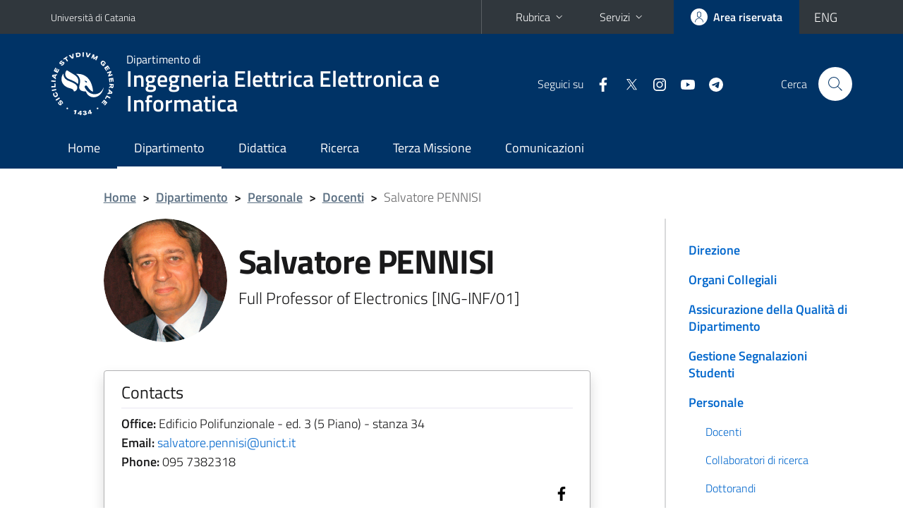

--- FILE ---
content_type: text/html; charset=utf-8
request_url: https://www.dieei.unict.it/docenti/salvatore.pennisi?eng
body_size: 10651
content:
<!DOCTYPE html>
<html lang="it">
<head>
<meta charset="utf-8">
<title>Salvatore PENNISI | Dipartimento di Ingegneria Elettrica Elettronica e Informatica</title>
<meta name="viewport" content="width=device-width,initial-scale=1,shrink-to-fit=no">
<meta name="Generator" content="Drupal 7 (http://drupal.org)">
<link rel="shortcut icon" href="https://www.dieei.unict.it/sites/all/themes/id_theme_sd/favicon.ico" type="image/vnd.microsoft.icon">
<link href="/bootstrap-italia/css/bootstrap-italia.min.css" rel="stylesheet">
<link type="text/css" rel="stylesheet" href="https://www.dieei.unict.it/sites/default/files/css/css_xE-rWrJf-fncB6ztZfd2huxqgxu4WO-qwma6Xer30m4.css" media="all">
<link type="text/css" rel="stylesheet" href="https://www.dieei.unict.it/sites/default/files/css/css_v36jP4i-X7LgqMTemAhd_LCPFXJMU012F9AxUVYRRBM.css" media="all">
<link type="text/css" rel="stylesheet" href="https://www.dieei.unict.it/sites/default/files/css/css_PGbJgHCUCBf4dg7K9Kt8aAwsApndP4GZ9RuToPy3-Fk.css" media="all">
<style type="text/css" media="all">
<!--/*--><![CDATA[/*><!--*/
.skiplinks{background-color:#fff}#menu-di-servizio .dropdown-menu,.it-header-slim-right-zone .dropdown-menu{z-index:9999}#menu-servizi{z-index:1001}#nav10.navbar-collapsable{z-index:1000!important}#nav10.navbar-collapsable .close-div{background-color:transparent}
.unict-blue .it-header-slim-wrapper .btn-full,.unict-blue .it-header-center-wrapper,.unict-blue .back-to-top,.unict-blue .btn-primary,.unict-blue #home-sd h2{background-color:#036}.unict-blue .bg-primary{background-color:#036!important}.unict-blue .text-primary{color:#036!important}.unict-blue .it-header-slim-wrapper .btn-full:hover,.unict-blue .btn-primary:hover,.unict-blue .back-to-top:hover{background-color:#026;color:#fff!important}.unict-blue .it-header-slim-wrapper .btn-full:active,.unict-blue .btn-primary:active{background-color:#024!important}.unict-blue .it-header-slim-wrapper .btn-full .icon-primary,.unict-blue .it-header-center-wrapper .it-header-center-content-wrapper .it-search-wrapper a.rounded-icon svg,.unict-blue .btn-primary .icon-primary{fill:#036!important}.unict-blue .it-footer-main{background-color:#024}.unict-blue .it-footer-small-prints{background-color:#121221}@media(min-width:992px){.unict-blue .it-header-navbar-wrapper{background-color:#036}}@media(max-width:991px){.unict-blue .it-header-center-wrapper .it-header-center-content-wrapper .it-search-wrapper a.rounded-icon svg{fill:#fff!important}.unict-blue .it-header-slim-wrapper .btn-full,.unict-blue .it-header-slim-wrapper .btn-full:hover{background-color:transparent}.unict-blue .it-nav-wrapper .navbar .navbar-collapsable .navbar-nav li a.nav-link{color:#036}.unict-blue .it-nav-wrapper .navbar .navbar-collapsable .navbar-nav li a.nav-link.active{border-left-color:#036}.unict-blue #it-main-menu .nav-item svg{fill:#036}}

/*]]>*/-->
</style>
<link type="text/css" rel="stylesheet" href="https://www.dieei.unict.it/sites/default/files/css/css_BkIgnIK9azADDwsOxCHmUsWOWTVT_slmilXpN-tBEsY.css" media="all">
<script type="text/javascript" src="https://www.dieei.unict.it/sites/default/files/js/js_6UR8aB1w5-y_vdUUdWDWlX2QhWu_qIXlEGEV48YgV-c.js"></script>
<script type="text/javascript" src="https://www.dieei.unict.it/sites/default/files/js/js_onbE0n0cQY6KTDQtHO_E27UBymFC-RuqypZZ6Zxez-o.js"></script>
<script type="text/javascript" src="https://www.dieei.unict.it/sites/default/files/js/js_rLE4G4vPmkMJk6_AUcVncA43pW3H1itV6EOoe-aqs0I.js"></script>
<script type="text/javascript">
<!--//--><![CDATA[//><!--
jQuery.extend(Drupal.settings, {"basePath":"\/","pathPrefix":"it\/","setHasJsCookie":0,"ajaxPageState":{"theme":"id_theme_sd","theme_token":"9ettn4PwQmLI4FaYLmRSRAUUsWmEAncP7jH9k-usf8k","js":{"sites\/all\/modules\/jquery_update\/replace\/jquery\/2.2\/jquery.min.js":1,"misc\/jquery-extend-3.4.0.js":1,"misc\/jquery-html-prefilter-3.5.0-backport.js":1,"misc\/jquery.once.js":1,"misc\/drupal.js":1,"sites\/all\/modules\/jquery_update\/js\/jquery_browser.js":1,"misc\/form-single-submit.js":1,"public:\/\/languages\/it_4UQISruCrjOxY9TUs9DN670yhgORw4KsfnAc92GO8Xk.js":1},"css":{"modules\/system\/system.base.css":1,"modules\/system\/system.menus.css":1,"modules\/system\/system.messages.css":1,"modules\/system\/system.theme.css":1,"sites\/all\/modules\/date\/date_repeat_field\/date_repeat_field.css":1,"modules\/field\/theme\/field.css":1,"modules\/node\/node.css":1,"modules\/search\/search.css":1,"modules\/user\/user.css":1,"sites\/all\/modules\/views\/css\/views.css":1,"sites\/all\/modules\/ckeditor\/css\/ckeditor.css":1,"sites\/all\/modules\/ctools\/css\/ctools.css":1,"0":1,"1":1,"sites\/all\/themes\/id_theme\/style.css":1,"sites\/all\/themes\/id_theme_sd\/sd.css":1}},"urlIsAjaxTrusted":{"\/it\/search\/node":true}});
//--><!]]>
</script>
</head>
<body class="html not-front not-logged-in one-sidebar sidebar-first page-node page-node- page-node-246 node-type-pagina-dinamica i18n-it sd255 unict-blue">
<div class="skiplinks"><a class="sr-only sr-only-focusable" href="#it-main" accesskey="c">Vai al contenuto principale</a><a class="sr-only sr-only-focusable" href="#it-main-menu" accesskey="n">Vai al menu di navigazione</a></div>
<header class="it-header-wrapper">
<div class="it-header-slim-wrapper">
<div class="container">
<div class="row"><div class="col-12">
<div class="it-header-slim-wrapper-content">
<a class="d-none d-lg-block navbar-brand" href="https://www.unict.it">Università di Catania</a>
<div class="nav-mobile"><nav aria-label="Navigazione accessoria">
<a class="it-opener d-lg-none mr-1" href="https://www.unict.it" aria-hidden="true" tabindex="-1">Università di Catania</a><a class="it-opener d-lg-none" data-toggle="collapse" href="#menu-di-servizio" role="button" aria-expanded="false" aria-controls="menu-di-servizio" title="Apri il menu di servizio"><svg class="icon" role="img"><use href="/bootstrap-italia/svg/sprite.svg#it-expand"></use></svg></a>
<div class="link-list-wrapper collapse" id="menu-di-servizio">
<ul class="link-list border-right-0 pr-0">
<li class="dropdown"><a class="list-item dropdown-toggle" href="#" role="button" data-toggle="dropdown" aria-expanded="false">Rubrica<svg class="icon d-none d-lg-block" role="img"><use href="/bootstrap-italia/svg/sprite.svg#it-expand"></use></svg></a>
<div class="dropdown-menu"><div class="row"><div class="col-12 px-3">
<form action="https://www.unict.it/content/cerca-nella-rubrica" method="post" id="rubrica-form" accept-charset="UTF-8" class="unict-form">
<div class="container">
<div class="form-row"><label for="input-01" class="sr-only">Cerca nella rubrica per cognome</label><input required id="input-01" name="trova" type="text" class="form-control" autocomplete="family-name" placeholder="Cerca nella rubrica per cognome"></div>
<div class="form-row mt-2 mb-1"><input type="submit" class="btn btn-primary btn-xs py-1" value="CERCA"></div>
</div>
</form>
</div></div></div></li>
<li class="dropdown"><a class="list-item dropdown-toggle" href="#" role="button" data-toggle="dropdown" aria-expanded="false">Servizi<svg class="icon d-none d-lg-block" role="img"><use href="/bootstrap-italia/svg/sprite.svg#it-expand"></use></svg></a>
<div class="dropdown-menu" id="menu-servizi"><div class="row"><div class="col-12"><div class="link-list-wrapper">
<ul>
<li><a class="list-item" href="https://studenti.smartedu.unict.it" target="_blank" rel="noopener"><span>Portale studenti</span></a></li>
<li><a class="list-item" href="https://docenti.smartedu.unict.it/docenti/" target="_blank" rel="noopener"><span>Portale docenti / didattica</span></a></li>
<li><a class="list-item" href="https://intranet.unict.it" target="_blank" rel="noopener"><span>Portale personale</span></a></li>
<li><a class="list-item" href="https://segreterie.smartedu.unict.it" target="_blank" rel="noopener"><span>Portale segreterie</span></a></li>
<li><a class="list-item" href="https://www.sida.unict.it" target="_blank" rel="noopener"><span>Biblioteca digitale</span></a></li>
<li><a class="list-item" href="https://webmail365.unict.it" target="_blank" rel="noopener"><span>Webmail studenti</span></a></li>
<li><a class="list-item" href="https://webmail.unict.it" target="_blank" rel="noopener"><span>Webmail docenti e personale</span></a></li>
<li><a class="list-item" href="https://studium.unict.it" target="_blank" rel="noopener"><span>E-learning / Studium</span></a></li>
<li><a class="list-item" href="https://www.unict.it/servizi/servizi-web"><span>Servizi informatici</span></a></li>
<li><a class="list-item" href="https://www.unict.it/servizi"><span><strong>Tutti i servizi</strong> &raquo;</span></a></li>
</ul>
</div></div></div></div></li>
</ul>
</div>
</nav></div>
<div class="it-header-slim-right-zone">
<a class="btn btn-icon btn-full" href="/content/login-cas"><span class="rounded-icon"><svg class="icon icon-primary" role="img" aria-label="Accedi all'area riservata"><use href="/bootstrap-italia/svg/sprite.svg#it-user"></use></svg></span><span class="d-none d-lg-block">Area riservata</span></a>
<div class="nav-item"><a class="nav-link py-0" href="/en" id="lansw"><span>ENG</span></a></div>
</div>
</div>
</div></div>
</div>
</div>
<div class="it-nav-wrapper">
<div class="it-header-center-wrapper">
<div class="container">
<div class="row"><div class="col-12">
<div class="it-header-center-content-wrapper">
<div class="it-brand-wrapper"><a href="/it"><img src="/sites/all/themes/id_theme/unict.svg" alt="Logo UniCt" class="icon unict"><div class="it-brand-text"><h3>Dipartimento di</h3><h2>Ingegneria Elettrica Elettronica e Informatica</h2></div></a></div>
<div class="it-right-zone"><div class="it-socials d-none d-md-flex"><span>Seguici&nbsp;su</span><ul><li><a href="https://www.facebook.com/DIEEIUniCT/"><svg class="icon" aria-label="Facebook"><use href="/bootstrap-italia/svg/sprite.svg#it-facebook"></use></svg></a></li>
<li><a href="https://twitter.com/dieeiUNICT"><svg class="icon" aria-label="Twitter"><use href="/bootstrap-italia/svg/sprite.svg#it-twitter"></use></svg></a></li>
<li><a href="https://www.instagram.com/dieei.unict/"><svg class="icon" aria-label="Instagram"><use href="/bootstrap-italia/svg/sprite.svg#it-instagram"></use></svg></a></li>
<li><a href="https://www.youtube.com/channel/UC7GWEPI3JEiSCDIzSOAkGlQ"><svg class="icon" aria-label="YouTube"><use href="/bootstrap-italia/svg/sprite.svg#it-youtube"></use></svg></a></li>
<li><a href="/it/content/canali-telegram-del-dieei"><svg class="icon" aria-label="Telegram"><use href="/bootstrap-italia/svg/sprite.svg#it-telegram"></use></svg></a></li>
</ul></div><div class="it-search-wrapper"><span class="d-none d-md-block">Cerca</span><a class="search-link rounded-icon" href="#" data-target="#searchModal" data-toggle="modal" aria-label="Cerca" title="Cerca"><svg class="icon" role="img"><use href="/bootstrap-italia/svg/sprite.svg#it-search"></use></svg></a></div>
</div>
</div>
</div></div>
</div>
</div>
<div class="it-header-navbar-wrapper">
<div class="container">
<div class="row"><div class="col-12">
<nav class="navbar navbar-expand-lg" aria-label="Navigazione principale">
<button class="custom-navbar-toggler" type="button" aria-controls="nav10" aria-expanded="false" aria-label="attiva / disattiva la navigazione" data-target="#nav10"><svg class="icon" role="img"><use href="/bootstrap-italia/svg/sprite.svg#it-burger"></use></svg></button>
<div class="navbar-collapsable" id="nav10">
<div class="overlay"></div>
<div class="close-div"><button class="close-menu border-0" type="button" aria-label="chiudi"><svg class="icon icon-white" role="img"><use href="/bootstrap-italia/svg/sprite.svg#it-close-big"></use></svg></button></div>
<div class="menu-wrapper" id="it-main-menu">
<ul class="navbar-nav">
<li class="nav-item"><a class="nav-link" href="/it">Home</a></li>
<li class="nav-item"><a href="/it/content/il-dipartimento" class="nav-link active">Dipartimento</a></li>
<li class="nav-item"><a class="nav-link" href="/it/content/studia-con-noi">Didattica</a></li>
<li class="nav-item"><a class="nav-link" href="/it/content/ricerca">Ricerca</a></li>
<li class="nav-item"><a class="nav-link" href="/it/content/terza-missione">Terza Missione</a></li>
<li class="nav-item"><a class="nav-link" href="/it/comunicazioni">Comunicazioni</a></li>
</ul>
</div>
</div>
</nav>
</div></div>
</div>
</div>
</div>
</header>
<div class="d-md-none bg-light p-3 pl-4"><div class="row"><div class="col-md-12"><a href="#menu-sezione" data-attribute="forward" class="text-decoration-none text-dark"><svg class="icon icon-sm align-top" role="img"><use href="/bootstrap-italia/svg/sprite.svg#it-list"></use></svg><span class="pl-3 fw-bold">Vai ai contenuti correlati</span></a></div></div></div>
<main id="it-main">
<section id="breadcrumb">
<div class="container">
<div class="row">
<div class="offset-lg-1 col-lg-11 col-md-12 px-3 px-sm-0 pb-2">
<nav class="breadcrumb-container" aria-label="Percorso di navigazione">
<ol class="breadcrumb">
<li class="breadcrumb-item"><a href="/it">Home</a><span class="separator">&gt;</span></li>
<li class="breadcrumb-item"><a href="/it/content/il-dipartimento" title="" class="active-trail">Dipartimento</a><span class="separator">&gt;</span></li>
<li class="breadcrumb-item"><a href="/it/content/personale" class="active-trail">Personale</a><span class="separator">&gt;</span></li>
<li class="breadcrumb-item"><a href="/it/docenti" class="active-trail">Docenti</a><span class="separator">&gt;</span></li>
<li class="breadcrumb-item active" aria-current="page">Salvatore PENNISI</ol>
</nav>
</div>
</div>
</div>
</section>
<section id="content">
<div class="container">
<div class="row">
<div class="offset-lg-1 col-lg-7 col-md-7 px-3 px-sm-0">
<article id="content-node-246">
<div class="avatar-wrapper avatar-extra-text d-block d-sm-inline-flex d-md-block d-lg-inline-flex"><div class="avatar size-xxl size-xxxl"><img src="/foto_docenti/19.jpg?260120"></div><div class="extra-text ml-0 ml-sm-3 ml-md-0 ml-lg-3"><h1>Salvatore PENNISI</h1>
<div class="lead mb-3 role">Full Professor of Electronics [ING-INF/01]</div>
</div></div>
<div class="card card-teaser border rounded shadow mt-4 mb-5 px-4 py-3 link-no-underline"><div class="card-body overflow-hidden"><div class="region-contatti">
<h5 class="border-bottom border-light mb-2 pb-2">Contacts</h5>
<p><b>Office:</b> Edificio Polifunzionale - ed. 3 (5 Piano) - stanza 34<br><b>Email:</b> <a href="mailto:salvatore.pennisi@unict.it">salvatore.pennisi@unict.it</a><br><b>Phone:</b> 095 7382318<br><span class="pt-3 pb-2 pb-sm-0 d-block text-right"><a href="https://www.facebook.com/salvatore.pennisi.37" target="_blank" aria-label="Facebook"><svg class="icon icon-sm ml-2"><use href="/bootstrap-italia/svg/sprite.svg#it-facebook"></use></svg></a></span></p>
<h5 class="border-bottom border-light mb-2 py-2">Office Hours</h5>
Monday and Wednesday  from 13:00 to 14:00 Valido durante il primo semestre di lezione. Confermare in anticipo via email. Al di fuori contattare il docente via email.
</div></div></div>
<ul class="nav nav-tabs" role="tablist"><li class="nav-item"><a class="nav-link active" role="tab" data-toggle="tab" id="tab1-tab" aria-controls="tab1" aria-selected="true" href="#tab1">CURRICULUM</a></li><li class="nav-item"><a class="nav-link" role="tab" data-toggle="tab" id="tab2-tab" aria-controls="tab2" aria-selected="false" href="#tab2">PUBLICATIONS</a></li><li class="nav-item"><a class="nav-link" role="tab" data-toggle="tab" id="tab3-tab" aria-controls="tab3" aria-selected="false" href="#tab3">TEACHING</a></li><li class="nav-item"><a class="nav-link" role="tab" data-toggle="tab" id="tab4-tab" aria-controls="tab4" aria-selected="false" href="#tab4">RESEARCH AREAS</a></li></ul>
<div class="tab-content my-3">
<div class="tab-pane fade show active" role="tabpanel" id="tab1" aria-labelledby="tab1-tab"><p>Salvatore Pennisi was born in Catania, Italy, in 1965. He received the laurea degree in Electronics Engineering in 1992, and in 1997 the Ph.D. degree in Electrical Engineering, both from the University of Catania. In 1996 he joined the DIEES, now DIEEI, (Dipartimento di Ingegneria Elettrica Elettronica e Informatica) at the University of Catania as a researcher. From 2002 to 2016 he has been an associate professor and since 2016 he is a full professor. From 2016 to 2023 he has been the President of the Master Degree in Electronics Engineering at the University of Catania. In 2017 he has been elected as National Coordinator of the Italian Society of Electronics (SIE) for the area Integrated Systems.<br />
In 2017 Prof. Pennisi was elevated to the grade of Fellow IEEE &ldquo;for contributions to multistage CMOS operational amplifiers&rdquo;.<br />
Since 2014 he is Review Editor of the Wiley International Journal of Circuit Theory and Applications. From 2007 to 2009 he was Associate Editor of the IEEE TRANSACTIONS ON CIRCUITS AND SYSTEMS - PART II: EXPRESS BRIEFS.&nbsp;<br />
Since 2007 he is member of the Analog Signal Processing Technical Committee (IEEE Circuits and Systems Society).</p>

<p>Form 2014 to 2017 prof. Pennisi was member of the Technical Program Committee of the conference ESSCIRC, European Solid-State Circuits Conference (Track 8: Analog Circuits). Since 2017 he is member of the steering committee of the Conference on Ph.D. Research in Microelectronics and Electronics (PRIME). He has also been track chair and/or review committee member of several international conferences including ISCAS, ICECS, ECCTD, NEWCAS, ECCTD. In 2001 he was in the organization of the IEEE International On Line Testing Workshop, in 2018 of the conference ISICAS, International Symposium on Integrated Circuits and Systems, and he was the <strong>general chair</strong> of PRIME 2017, Prime 2025 and DCIS 2024.</p>

<p>Prof. Pennisi is engaged in scientific projects in collaboration with Academic and Industrial partners like research units of the Politecnico of Milan and Universities of L&rsquo;Aquila, Naples and Rome &ldquo;La Sapienza&rdquo; as well as with research/design groups of STMicroelectronics, Catania site. Besides, he collaborates with researchers of the University of Sevilla, Huelva, and Public University of Navarra (Spain), of the Katholieke Universiteit Leuven (Belgium), National Tsing Hua University and Nan University (Taiwan). <strong>H-index</strong>&nbsp;of Salvatore Pennisi is <strong>35</strong><a href="https://www.scopus.com/authid/detail.uri?authorId=35570173100">&nbsp;in the Scopus database</a>.&nbsp;&nbsp;<br />
He has been responsible for several research projects, among which:&nbsp;<br />
a) Those funded by STMicroelectronics and regarding the development of (1) Driver circuits for OLED (organic light emitting diodes) displays, (2) Driver circuits for LCD (liquid crystal displays) in LTPS (low temperature polysilicon) technology and (3) Integrated conversion circuits for photovoltaic generators.<br />
b)&quot;Policies and circuits for efficient energy extraction from PV cells&quot; FP7- ENIAC-2009-1: Models, solutions, methods and tools for energy-aware design, ENIAC Joint undertaking, SP7 Design Methods and Tools.<br />
c) &quot;Tecnologie per l&#39;Energia e l&#39;Efficienza Energetica&quot;. (ENERGETIC) - 01/01/2012 (PON02_00355_3301233). Work Pakage Coordinator &quot;Sistema ultra low power per applicazioni autonome indoor&quot;, for the design of a wireless sensor network node seld-powerd through PV cells and embedding sensors, antenna, microcontroller and power manager.&nbsp;<br />
d) &ldquo;Analysis and Design of high-gain class AB Operational Transconductance Amplifiers (OTA) with reduced current consumption&rdquo;. Scientific responsible together with Prof. Ram&oacute;n Gonz&aacute;les Carvajal, University of Seville, Spain, of the activity selected within the program: Integrated Actions Italy-Spain.&nbsp;<br />
e) Moreover, in 2003-2005, he has been involved in a National Research Program (PRIN), funded by Italian Ministry of Research, on &quot;A new architecture for RF frequency synthesizer for GFSK/GMSK modulation&quot; as the coordinator of the research group of Catania.<br />
Prof. Pennisi acted also as a reviewer for the Italian Ministry of Research, (CIVR) the committee that rated the research activity of the Italian universities. Moreover, he regularly acts as a reviewer for the most important international journals in the field of circuits and systems and solid-state circuits.&nbsp;<br />
Salvatore Pennisi is also a music composer and a producer, and authored two CDs: Braintrain (Jazzy Record, 2012) and Jexx Machina (CD Bab,y 2017).&nbsp;</p>
</div>
<div class="tab-pane fade" role="tabpanel" id="tab2" aria-labelledby="tab2-tab"><p><a href="http://www.iris.unict.it/browse?type=author&amp;authority=rp08655&amp;sort_by=2&amp;order=DESC">Publications (IRIS database)</a></p>
</div>
<div class="tab-pane fade pt-3" role="tabpanel" id="tab3" aria-labelledby="tab3-tab"><div id="from_smart_edu"></div>
<a onclick="load_from_smart_edu();" id="from_smart_edu_btn" class="btn btn-sm btn-primary text-white mb-3">VIEW COURSES FROM A.Y. 2022/2023 TO PRESENT</a>
<script>
function load_from_smart_edu(){$('#from_smart_edu_btn').hide();$('#from_smart_edu').html('loading...&nbsp;<img src="/loop.gif" width="32" height="32" style="vertical-align:middle">').load('/_uni_mod/shared/insegnamenti_docente.php?cf=Z1VhOWFpMElsZE1iUVVHY2hzSHY0NXJLam1SM2RrQS92R3NybUlHZUpUVT0=&eng');return false;}
</script>
<div id="from_syllabus" style="display:none">
<hr><br>
<h5>Academic Year 2021/2022</h5>
<ul class="mb-0">
<li>DEPARTMENT OF ELECTRICAL, ELECTRONIC AND COMPUTER ENGINEERING<br><a href="/courses/lm-29">Master's Degree in Electronic Engineering</a> - 2<sup>nd</sup> Year<br><a href="/courses/lm-29/course-units/?cod=18996"><b>MICROELECTRONICS</b></a><br><br></li>
<li>DEPARTMENT OF ELECTRICAL, ELECTRONIC AND COMPUTER ENGINEERING<br><a href="/courses/l-8-ele">Bachelor's Degree in Electronic Engineering</a> - 3<sup>rd</sup> Year<br><a href="/courses/l-8-ele/course-units/?cod=19618"><b>ELETTRONICA</b></a><br><br></li>
</ul><hr><br>
<h5>Academic Year 2020/2021</h5>
<ul class="mb-0">
<li>DEPARTMENT OF ELECTRICAL, ELECTRONIC AND COMPUTER ENGINEERING<br><a href="/courses/lm-29">Master's Degree in Electronic Engineering</a> - 2<sup>nd</sup> Year<br><a href="/courses/lm-29/course-units/?cod=15504"><b>MICROELECTRONICS</b></a><br><br></li>
<li>DEPARTMENT OF ELECTRICAL, ELECTRONIC AND COMPUTER ENGINEERING<br><a href="/courses/l-8-ele">Bachelor's Degree in Electronic Engineering</a> - 3<sup>rd</sup> Year<br><a href="/courses/l-8-ele/course-units/?cod=17126"><b>ELETTRONICA</b></a><br><br></li>
</ul><hr><br>
<h5>Academic Year 2019/2020</h5>
<ul class="mb-0">
<li>DEPARTMENT OF ELECTRICAL, ELECTRONIC AND COMPUTER ENGINEERING<br><a href="/courses/lm-29">Master's Degree in Electronic Engineering</a> - 2<sup>nd</sup> Year<br><a href="/courses/lm-29/course-units/?cod=13323"><b>MICROELECTRONICS</b></a><br><br></li>
<li>DEPARTMENT OF ELECTRICAL, ELECTRONIC AND COMPUTER ENGINEERING<br><a href="/courses/l-8-ele">Bachelor's Degree in Electronic Engineering</a> - 3<sup>rd</sup> Year<br><a href="/courses/l-8-ele/course-units/?cod=13454"><b>ELETTRONICA</b></a><br><br></li>
</ul><hr><br>
<h5>Academic Year 2018/2019</h5>
<ul class="mb-0">
<li>DEPARTMENT OF ELECTRICAL, ELECTRONIC AND COMPUTER ENGINEERING<br><a href="/courses/lm-25">Master's Degree in Automation Engineering and Control of Complex Systems</a> - 1<sup>st</sup> Year<br><a href="/courses/lm-25/course-units/?cod=9233"><b>MICROELECTRONICS</b></a><br><br></li>
<li>DEPARTMENT OF ELECTRICAL, ELECTRONIC AND COMPUTER ENGINEERING<br><a href="/courses/l-8-inf">Bachelor's Degree in Computer Engineering</a> - 3<sup>rd</sup> Year<br><a href="/courses/l-8-inf/course-units/?cod=10669"><b>ELETTRONICA A - L</b></a><br><br></li>
<li>DEPARTMENT OF ELECTRICAL, ELECTRONIC AND COMPUTER ENGINEERING<br><a href="/courses/lm-29">Master's Degree in Electronic Engineering</a> - 2<sup>nd</sup> Year<br><a href="/courses/lm-29/course-units/?cod=9291"><b>MICROELECTRONICS</b></a><br><br></li>
</ul><hr><br>
<h5>Academic Year 2017/2018</h5>
<ul class="mb-0">
<li>DEPARTMENT OF ELECTRICAL, ELECTRONIC AND COMPUTER ENGINEERING<br><a href="/courses/lm-25">Master's Degree in Automation Engineering and Control of Complex Systems</a> - 1<sup>st</sup> Year<br><a href="/courses/lm-25/course-units/?cod=6449"><b>MICROELECTRONICS</b></a><br><br></li>
<li>DEPARTMENT OF ELECTRICAL, ELECTRONIC AND COMPUTER ENGINEERING<br><a href="/courses/l-8-ele">Bachelor's Degree in Electronic Engineering</a> - 2<sup>nd</sup> Year<br><a href="/courses/l-8-ele/course-units/?cod=6525"><b>ELETTRONICA I</b></a><br><br></li>
<li>DEPARTMENT OF ELECTRICAL, ELECTRONIC AND COMPUTER ENGINEERING<br><a href="/courses/lm-29">Master's Degree in Electronic Engineering</a> - 2<sup>nd</sup> Year<br><a href="/courses/lm-29/course-units/?cod=6488"><b>MICROELECTRONICS</b></a><br><br></li>
</ul><hr><br>
<h5>Academic Year 2016/2017</h5>
<ul class="mb-0">
<li>DEPARTMENT OF ELECTRICAL, ELECTRONIC AND COMPUTER ENGINEERING<br><a href="/courses/lm-25">Master's Degree in Automation Engineering and Control of Complex Systems</a> - 1<sup>st</sup> Year<br><a href="/courses/lm-25/course-units/?cod=5072"><b>MICROELECTRONICS</b></a><br><br></li>
<li>DEPARTMENT OF ELECTRICAL, ELECTRONIC AND COMPUTER ENGINEERING<br><a href="/courses/l-8-ele">Bachelor's Degree in Electronic Engineering</a> - 2<sup>nd</sup> Year<br><a href="/courses/l-8-ele/course-units/?cod=5562"><b>ELETTRONICA I</b></a><br><br></li>
<li>DEPARTMENT OF ELECTRICAL, ELECTRONIC AND COMPUTER ENGINEERING<br><a href="/courses/lm-29">Master's Degree in Electronic Engineering</a> - 2<sup>nd</sup> Year<br><a href="/courses/lm-29/course-units/?cod=3671"><b>MICROELECTRONICS</b></a><br><br></li>
</ul><hr><br>
<h5>Academic Year 2015/2016</h5>
<ul class="mb-0">
<li>DEPARTMENT OF ELECTRICAL, ELECTRONIC AND COMPUTER ENGINEERING<br><a href="/courses/lm-25">Master's Degree in Automation Engineering and Control of Complex Systems</a> - 1<sup>st</sup> Year<br><a href="/courses/lm-25/course-units/?cod=2861"><b>MICROELECTRONICS</b></a><br><br></li>
<li>DEPARTMENT OF ELECTRICAL, ELECTRONIC AND COMPUTER ENGINEERING<br><a href="/courses/l-8-ele">Bachelor's Degree in Electronic Engineering</a> - 2<sup>nd</sup> Year<br><a href="/courses/l-8-ele/course-units/?cod=1692"><b>ELETTRONICA I</b></a><br><br></li>
<li>DEPARTMENT OF ELECTRICAL, ELECTRONIC AND COMPUTER ENGINEERING<br><a href="/courses/lm-29">Master's Degree in Electronic Engineering</a> - 2<sup>nd</sup> Year<br><a href="/courses/lm-29/course-units/?cod=2898"><b>MICROELECTRONICS</b></a></li>
</ul>
</div>
<div><a onclick="show_div_syllabus(event)" id="btn_show_div_syllabus" class="btn btn-sm btn-primary text-white mb-3">VIEW PAST COURSES</a></div>
<script>
function show_div_syllabus(e){e.preventDefault();document.getElementById('from_syllabus').style.display='block';document.getElementById('btn_show_div_syllabus').style.display='none';}
</script>
</div>
<div class="tab-pane fade" role="tabpanel" id="tab4" aria-labelledby="tab4-tab"><p>The research interests of Prof. Pennisi include circuit theory and CMOS analog &amp; mixed/signal design, initially, with emphasis on current-mode (CM) techniques. In this field he developed various innovative CM building blocks and unconventional CM amplifier architectures, by defining analytical models and design methodologies validated through experimental implementations. Another research topic concerned the design of (voltage) operational amplifiers: transconductance operational amplifiers, OTAs, transimpedance amplifiers, TIAs, and current feedback amplifiers, CFOAs. In this field, particular emphasis was devoted to the definition of optimized frequency compensation techniques especially for multistage OTAs (three- and four-gain stage amplifiers, by using nested-, reversed nested-, hybrid nested-Miller and single-capacitance approaches ). Another important research topic was towards the simplified, design-oriented analysis of harmonic distortion in the frequency domain in analog circuits, with special attention to feedback circuits, amplifiers and oscillators. Low-voltage and ultra-low voltage analog building blocks was another research theme that led to the design of several sub-1V analog blocks exploiting sub-threshold, body driven and body biasing techniques both with conventional and nanometer CMOS technologies. Other research areas were related to the design of sensor interface circuits, A/D and D/A converters, drivers for Liquid Crystal Displays.<br />
The above research activity is testified by the publication of more than 120 contributions in international journals (more than 60 of which are IEEE Transactions) and more than 140 proceedings in referred international conferences. Besides, prof. Pennisi wrote the books CMOS Current Amplifiers (1999), Feedback Amplifiers: Theory and Design (2002) both edited by Kluwer Academic Publishers, and Liquid Crystal Display Drivers - Techniques and Circuits (Springer 2009), and he has been a contributor of the Wiley Encyclopedia of Electrical and Electronics Engineering. According to the Scopus database, the H-index of Salvatore Pennisi at March 2018 is 26 (Scopus) and he received more than 4.500 citations.<br />
&nbsp;</p>
</div>
</div>
<div class="region region-content">
<div id="block-system-main" class="block block-system">

<div class="content">
<div id="node-246" class="node node-pagina-dinamica clearfix">

  
      
  
  <div class="content">
      </div>

  
  
</div>

</div>
</div>
</div>
<a href="/faculty/salvatore.pennisi" class="translation-link"></a>
<div class="dropdown" id="it-share">
<a class="dropdown-toggle btn btn-outline-primary btn-icon btn-xs mt-2 mb-3 p-2" href="#" role="button" data-toggle="dropdown" aria-expanded="false"><svg class="icon icon-primary icon-sm" role="img"><use href="/bootstrap-italia/svg/sprite.svg#it-share"></use></svg><span>Condividi</span></a>
<div class="dropdown-menu"><div class="link-list-wrapper"><ul class="link-list">
<li><a class="list-item" rel="nofollow" href="https://www.facebook.com/sharer/sharer.php?src=bm&amp;u=https%3A%2F%2Fwww.dieei.unict.it%2Fdocenti%2Fsalvatore.pennisi%3Feng&amp;t=Scheda+docente&amp;v=3" onclick="javascript:window.open(this.href,'','menubar=no,toolbar=no,resizable=yes,scrollbar=yes,height=500,width=720');return false;"><svg class="icon icon-primary icon-sm align-middle mr-1" role="img"><use href="/bootstrap-italia/svg/sprite.svg#it-facebook-square"></use></svg><span class="u-hiddenVisually">Facebook</span></a></li>
<li><a class="list-item" rel="nofollow" href="https://www.twitter.com/share?url=https%3A%2F%2Fwww.dieei.unict.it%2Fdocenti%2Fsalvatore.pennisi%3Feng" onclick="javascript:window.open(this.href,'','menubar=no,toolbar=no,resizable=yes,scrollbar=yes,height=600,width=600');return false;"><svg class="icon icon-primary icon-sm align-middle mr-1" role="img"><use href="/bootstrap-italia/svg/sprite.svg#it-twitter"></use></svg><span class="u-hiddenVisually">Twitter</span></a></li>
<li><a class="list-item" href="https://api.whatsapp.com/send?text=https%3A%2F%2Fwww.dieei.unict.it%2Fdocenti%2Fsalvatore.pennisi%3Feng" data-action="share/whatsapp/share"><svg class="icon icon-primary icon-sm align-middle mr-1" role="img"><use href="/bootstrap-italia/svg/sprite.svg#it-whatsapp"></use></svg><span class="u-hiddenVisually">Whatsapp</span></a></li>
<li><a class="list-item" href="https://t.me/share/url?url=https%3A%2F%2Fwww.dieei.unict.it%2Fdocenti%2Fsalvatore.pennisi%3Feng&amp;text=Scheda+docente" data-action="share/telegram/share"><svg class="icon icon-primary icon-sm align-middle mr-1" role="img"><use href="/bootstrap-italia/svg/sprite.svg#it-telegram"></use></svg><span class="u-hiddenVisually">Telegram</span></a></li>
<li><a class="list-item" href="mailto:?subject=Dipartimento+di+Ingegneria+Elettrica+Elettronica+e+Informatica+-+Scheda+docente&amp;body=https%3A%2F%2Fwww.dieei.unict.it%2Fdocenti%2Fsalvatore.pennisi%3Feng"><svg class="icon icon-primary icon-sm align-middle mr-1" role="img"><use href="/bootstrap-italia/svg/sprite.svg#it-mail"></use></svg><span class="u-hiddenVisually">Email</span></a></li>
</ul></div></div>
</div>
</article>
</div>
<div class="offset-lg-1 col-lg-3 offset-md-1 col-md-4">
<div class="region region-sidebar-first">
<aside id="menu-sezione">
<div id="block-menu-block-10" class="sidebar-wrapper it-line-left-side block block-menu-block">

<div class="sidebar-linklist-wrapper"><div class="link-list-wrapper">
<ul class="menu"><li><a class="list-item medium" href="/it/content/direzione">Direzione</a></li>
<li><a class="list-item medium" href="/it/content/organi-collegiali">Organi Collegiali</a></li>
<li><a class="list-item medium" href="/it/content/assicurazione-della-qualit%C3%A0-di-dipartimento" title="Commissione Qualità di Dipartimento">Assicurazione della Qualità di Dipartimento</a></li>
<li><a class="list-item medium" href="/it/content/gestione-segnalazioni-studenti">Gestione Segnalazioni Studenti</a></li>
<li><a class="list-item medium" href="/it/content/personale" class="active-trail">Personale</a>
<ul class="link-sublist">
<li><a class="list-item" href="/it/docenti" class="active-trail">Docenti</a></li>
<li><a class="list-item" href="/it/assegnisti-di-ricerca">Collaboratori di ricerca</a></li>
<li><a class="list-item" href="/it/dottorandi" title="">Dottorandi</a></li>
<li><a class="list-item" href="/it/personale-ta">Personale Tecnico/Amministrativo</a></li>
</ul></li>
<li><a class="list-item medium" href="/it/content/amministrazione-uffici-e-servizi" title="">Amministrazione, Uffici e Servizi</a></li>
<li><a class="list-item medium" href="/it/content/regolamenti">Regolamenti</a></li>
<li><a class="list-item medium" href="/it/content/albo-di-dipartimento">Albo di Dipartimento</a></li>
<li><a class="list-item medium" href="/it/content/trasparenza">Trasparenza</a></li>
<li><a class="list-item medium" href="/it/content/dove-siamo">Dove siamo</a></li>
<li><a class="list-item medium" href="/it/content/biblioteca">Biblioteca</a></li>
</ul></div></div>
</div>
</aside>
</div>
</div>
</div>
</div>
</section>
</main>
<footer class="it-footer">
<div class="it-footer-main">
<div class="container">
<section><div class="row clearfix"><div class="col-sm-12"><div class="it-brand-wrapper"><a href="/it"><img src="/sites/all/themes/id_theme/monogramma.svg" class="icon monogramma_icon" alt="Monogramma UniCt"><div class="it-brand-text unict_monogramma"><h3>Dipartimento di</h3><h2>Ingegneria Elettrica Elettronica e Informatica</h2></div></a></div></div></div></section>
<section>
<div class="row">
<div class="col-md-4 col-sm-6 pb-2">
<div id="block-block-33" class="block block-block">
<h3>Dove siamo</h3>

<div class="content">
<p>Cittadella universitaria<br>
Via Santa Sofia, 64<br>
95123 - Catania</p>

</div>
</div>
</div>
<div class="col-md-4 col-sm-6 pb-2">
<div id="block-block-34" class="block block-block">
<h3>Contatti</h3>

<div class="content">
<p>Ufficio amministrativo tel. +39 095 7382339<br>
<a href="mailto:dieei@unict.it">dieei@unict.it</a><br>
Ufficio della didattica tel. +39  095 7382012/2007</p>

</div>
</div>
</div>
<div class="col-md-4 col-sm-6 pb-2">
<h3>Seguici&nbsp;su</h3>
<ul class="list-inline text-left social"><li class="list-inline-item pb-2"><a class="p-1" href="https://www.facebook.com/DIEEIUniCT/"><svg class="icon icon-sm icon-white align-top" aria-label="Facebook"><use href="/bootstrap-italia/svg/sprite.svg#it-facebook"></use></svg></a></li><li class="list-inline-item pb-2"><a class="p-1" href="https://twitter.com/dieeiUNICT"><svg class="icon icon-sm icon-white align-top" aria-label="Twitter"><use href="/bootstrap-italia/svg/sprite.svg#it-twitter"></use></svg></a></li><li class="list-inline-item pb-2"><a class="p-1" href="https://www.instagram.com/dieei.unict/"><svg class="icon icon-sm icon-white align-top" aria-label="Instagram"><use href="/bootstrap-italia/svg/sprite.svg#it-instagram"></use></svg></a></li><li class="list-inline-item pb-2"><a class="p-1" href="https://www.youtube.com/channel/UC7GWEPI3JEiSCDIzSOAkGlQ"><svg class="icon icon-sm icon-white align-top" aria-label="YouTube"><use href="/bootstrap-italia/svg/sprite.svg#it-youtube"></use></svg></a></li><li class="list-inline-item pb-2"><a class="p-1" href="/it/content/canali-telegram-del-dieei"><svg class="icon icon-sm icon-white align-top" aria-label="Telegram"><use href="/bootstrap-italia/svg/sprite.svg#it-telegram"></use></svg></a></li></ul>
</div></div>
</section>
</div>
</div>
<div class="it-footer-small-prints clearfix">
<div class="container">
<h3 class="sr-only">Link e informazioni utili</h3>
<div class="region region-footer-link">
<div id="block-block-32" class="block block-block">

<div class="content">
<ul class="it-footer-small-prints-list list-inline mb-0 d-flex flex-column flex-md-row">
<li><a href="/content/privacy">Privacy</a></li>
<li><a href="/content/note-legali">Note legali</a></li>
<li><a href="/content/accessibilità">Accessibilità</a></li>
<li><a href="/stats">Dati di monitoraggio</a></li>
<li><a href="/sitemap">Mappa del sito</a></li>
</ul>

</div>
</div>
</div>
</div>
</div>
</footer>
<div class="modal fade show" id="searchModal" tabindex="-1" role="dialog" aria-labelledby="cerca-nel-sito" aria-modal="true">
<div class="modal-dialog"><div class="modal-content p-3">
<div class="container"><div class="row"><button class="close mr-3" type="button" data-dismiss="modal" aria-label="Chiudi"><svg class="icon" role="img"><use href="/bootstrap-italia/svg/sprite.svg#it-arrow-left"></use></svg></button><h2 class="modal-title" id="cerca-nel-sito">Cerca nel sito</h2></div></div>
<form class="search-form" action="/it/search/node" method="post" id="search-form" accept-charset="UTF-8"><div><div class="container"><div class="form-row mt-2 mb-4">
  <label for="edit-keys" class="d-none">Termini da ricercare</label>
 <input required type="text" id="edit-keys" name="keys" value="" size="40" maxlength="255" class="form-control" placeholder="Inserisci qui i termini da ricercare">
</div>
<input type="submit" id="edit-submit" name="op" value="Cerca" class="form-submit"></div><input type="hidden" aria-label="" name="form_build_id" value="form-RZ7a1E0GCgB4SzCE3A-YRcvFwAvsHNOIwYgH8NRaQfY">
<input type="hidden" aria-label="" name="form_id" value="search_form">
</div></form>
</div></div>
</div>
<a href="#" aria-hidden="true" data-attribute="back-to-top" class="back-to-top shadow d-print-none"><svg class="icon icon-light" aria-label="Vai a inizio pagina"><use href="/bootstrap-italia/svg/sprite.svg#it-arrow-up"></use></svg></a>
<script>window.__PUBLIC_PATH__ = "/bootstrap-italia/fonts"</script>
<script src="/bootstrap-italia/js/bootstrap-italia.bundle.min.js"></script>
<script type="text/javascript">
$(function(){var e=$('.translation-link' ).last();if(e.length){$('#lansw').attr('href',e.attr('href'));}});
</script>
</body>
</html>